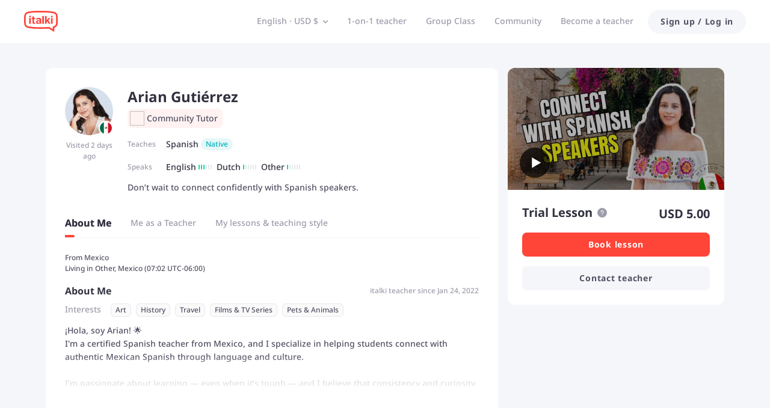

--- FILE ---
content_type: text/javascript
request_url: https://scdn.italki.com/ng/_next/static/chunks/30446-27246a6eeefd87bd.js
body_size: 4988
content:
"use strict";(self.webpackChunk_N_E=self.webpackChunk_N_E||[]).push([[30446],{1458:function(e,t,n){var r=n(2784),i="function"==typeof Object.is?Object.is:function(e,t){return e===t&&(0!==e||1/e==1/t)||e!=e&&t!=t},u=r.useState,a=r.useEffect,o=r.useLayoutEffect,l=r.useDebugValue;function c(e){var t=e.getSnapshot;e=e.value;try{var n=t();return!i(e,n)}catch(e){return!0}}var s="undefined"==typeof window||void 0===window.document||void 0===window.document.createElement?function(e,t){return t()}:function(e,t){var n=t(),r=u({inst:{value:n,getSnapshot:t}}),i=r[0].inst,s=r[1];return o(function(){i.value=n,i.getSnapshot=t,c(i)&&s({inst:i})},[e,n,t]),a(function(){return c(i)&&s({inst:i}),e(function(){c(i)&&s({inst:i})})},[e]),l(n),n};t.useSyncExternalStore=void 0!==r.useSyncExternalStore?r.useSyncExternalStore:s},43100:function(e,t,n){e.exports=n(1458)},92651:function(e,t,n){n.d(t,{A:function(){return o},B:function(){return g},I:function(){return R},O:function(){return c},S:function(){return J},U:function(){return l},a:function(){return f},b:function(){return a},c:function(){return $},d:function(){return z},e:function(){return s},f:function(){return B},g:function(){return Y},i:function(){return w},m:function(){return d},n:function(){return W},o:function(){return F},r:function(){return L},s:function(){return A},t:function(){return T},u:function(){return V},z:function(){return S}});var r=n(2784),i=n(55771),u=Object.prototype.hasOwnProperty;let a=new WeakMap,o=()=>{},l=o(),c=Object,s=e=>e===l,f=e=>"function"==typeof e,d=(e,t)=>({...e,...t}),g=e=>f(e.then),v={},h={},p="undefined",w=typeof window!=p,y=typeof document!=p,b=w&&"Deno"in window,m=()=>w&&typeof window.requestAnimationFrame!=p,S=(e,t)=>{let n=a.get(e);return[()=>!s(t)&&e.get(t)||v,r=>{if(!s(t)){let i=e.get(t);t in h||(h[t]=i),n[5](t,d(i,r),i||v)}},n[6],()=>!s(t)&&t in h?h[t]:!s(t)&&e.get(t)||v]},O=!0,[E,_]=w&&window.addEventListener?[window.addEventListener.bind(window),window.removeEventListener.bind(window)]:[o,o],k={initFocus:e=>(y&&document.addEventListener("visibilitychange",e),E("focus",e),()=>{y&&document.removeEventListener("visibilitychange",e),_("focus",e)}),initReconnect:e=>{let t=()=>{O=!0,e()},n=()=>{O=!1};return E("online",t),E("offline",n),()=>{_("online",t),_("offline",n)}}},R=!r.useId,L=!w||b,T=e=>m()?window.requestAnimationFrame(e):setTimeout(e,1),V=L?r.useEffect:r.useLayoutEffect,D="undefined"!=typeof navigator&&navigator.connection,j=!L&&D&&(["slow-2g","2g"].includes(D.effectiveType)||D.saveData),C=new WeakMap,x=e=>c.prototype.toString.call(e),P=(e,t)=>e===`[object ${t}]`,I=0,U=e=>{let t,n;let r=typeof e,i=x(e),u=P(i,"Date"),a=P(i,"RegExp"),o=P(i,"Object");if(c(e)!==e||u||a)t=u?e.toJSON():"symbol"==r?e.toString():"string"==r?JSON.stringify(e):""+e;else{if(t=C.get(e))return t;if(t=++I+"~",C.set(e,t),Array.isArray(e)){for(n=0,t="@";n<e.length;n++)t+=U(e[n])+",";C.set(e,t)}if(o){t="#";let r=c.keys(e).sort();for(;!s(n=r.pop());)s(e[n])||(t+=n+":"+U(e[n])+",");C.set(e,t)}}return t},A=e=>{if(f(e))try{e=e()}catch(t){e=""}let t=e;return[e="string"==typeof e?e:(Array.isArray(e)?e.length:e)?U(e):"",t]},M=0,F=()=>++M;async function W(...e){let[t,n,r,u]=e,o=d({populateCache:!0,throwOnError:!0},"boolean"==typeof u?{revalidate:u}:u||{}),c=o.populateCache,v=o.rollbackOnError,h=o.optimisticData,p=e=>"function"==typeof v?v(e):!1!==v,w=o.throwOnError;if(f(n)){let e=[];for(let r of t.keys())!/^\$(inf|sub)\$/.test(r)&&n(t.get(r)._k)&&e.push(r);return Promise.all(e.map(y))}return y(n);async function y(n){let u;let[d]=A(n);if(!d)return;let[v,y]=S(t,d),[b,m,O,E]=a.get(t),_=()=>{let e=b[d];return(f(o.revalidate)?o.revalidate(v().data,n):!1!==o.revalidate)&&(delete O[d],delete E[d],e&&e[0])?e[0](i.QQ).then(()=>v().data):v().data};if(e.length<3)return _();let k=r,R=!1,L=F();m[d]=[L,0];let T=!s(h),V=v(),D=V.data,j=V._c,C=s(j)?D:j;if(T&&y({data:h=f(h)?h(C,D):h,_c:C}),f(k))try{k=k(C)}catch(e){u=e,R=!0}if(k&&g(k)){if(k=await k.catch(e=>{u=e,R=!0}),L!==m[d][0]){if(R)throw u;return k}R&&T&&p(u)&&(c=!0,y({data:C,_c:l}))}if(c&&!R&&(f(c)?y({data:c(k,C),error:l,_c:l}):y({data:k,error:l,_c:l})),m[d][1]=F(),Promise.resolve(_()).then(()=>{y({_c:l})}),R){if(w)throw u;return}return k}}let N=(e,t)=>{for(let n in e)e[n][0]&&e[n][0](t)},Q=(e,t)=>{if(!a.has(e)){let n=d(k,t),r=Object.create(null),u=W.bind(l,e),c=o,s=Object.create(null),f=(e,t)=>{let n=s[e]||[];return s[e]=n,n.push(t),()=>n.splice(n.indexOf(t),1)},g=(t,n,r)=>{e.set(t,n);let i=s[t];if(i)for(let e of i)e(n,r)},v=()=>{if(!a.has(e)&&(a.set(e,[r,Object.create(null),Object.create(null),Object.create(null),u,g,f]),!L)){let t=n.initFocus(setTimeout.bind(l,N.bind(l,r,i.N4))),u=n.initReconnect(setTimeout.bind(l,N.bind(l,r,i.l2)));c=()=>{t&&t(),u&&u(),a.delete(e)}}};return v(),[e,u,v,c]}return[e,a.get(e)[4]]},[$,q]=Q(new Map),z=d({onLoadingSlow:o,onSuccess:o,onError:o,onErrorRetry:(e,t,n,r,i)=>{let u=n.errorRetryCount,a=i.retryCount,o=~~((Math.random()+.5)*(1<<(a<8?a:8)))*n.errorRetryInterval;(s(u)||!(a>u))&&setTimeout(r,o,i)},onDiscarded:o,revalidateOnFocus:!0,revalidateOnReconnect:!0,revalidateIfStale:!0,shouldRetryOnError:!0,errorRetryInterval:j?1e4:5e3,focusThrottleInterval:5e3,dedupingInterval:2e3,loadingTimeout:j?5e3:3e3,compare:function e(t,n){var r,i;if(t===n)return!0;if(t&&n&&(r=t.constructor)===n.constructor){if(r===Date)return t.getTime()===n.getTime();if(r===RegExp)return t.toString()===n.toString();if(r===Array){if((i=t.length)===n.length)for(;i--&&e(t[i],n[i]););return -1===i}if(!r||"object"==typeof t){for(r in i=0,t)if(u.call(t,r)&&++i&&!u.call(n,r)||!(r in n)||!e(t[r],n[r]))return!1;return Object.keys(n).length===i}}return t!=t&&n!=n},isPaused:()=>!1,cache:$,mutate:q,fallback:{}},{isOnline:()=>O,isVisible:()=>{let e=y&&document.visibilityState;return s(e)||"hidden"!==e}}),B=(e,t)=>{let n=d(e,t);if(t){let{use:r,fallback:i}=e,{use:u,fallback:a}=t;r&&u&&(n.use=r.concat(u)),i&&a&&(n.fallback=d(i,a))}return n},J=(0,r.createContext)({}),Y=e=>{let{value:t}=e,n=(0,r.useContext)(J),i=f(t),u=(0,r.useMemo)(()=>i?t(n):t,[i,n,t]),a=(0,r.useMemo)(()=>i?u:B(n,u),[i,n,u]),o=u&&u.provider,c=(0,r.useRef)(l);o&&!c.current&&(c.current=Q(o(a.cache||$),u));let s=c.current;return s&&(a.cache=s[0],a.mutate=s[1]),V(()=>{if(s)return s[2]&&s[2](),s[3]},[]),(0,r.createElement)(J.Provider,d(e,{value:a}))}},49306:function(e,t,n){n.d(t,{U:function(){return r}});let r="$inf$"},55771:function(e,t,n){n.d(t,{N4:function(){return r},QQ:function(){return u},aU:function(){return a},l2:function(){return i}});let r=0,i=1,u=2,a=3},51325:function(e,t,n){n.d(t,{ko:function(){return d},s6:function(){return f},xD:function(){return g}});var r=n(92651),i=n(49306),u=n(2784);let a=r.i&&window.__SWR_DEVTOOLS_USE__,o=a?window.__SWR_DEVTOOLS_USE__:[],l=e=>(0,r.a)(e[1])?[e[0],e[1],e[2]||{}]:[e[0],null,(null===e[1]?e[2]:e[1])||{}],c=()=>{let e=(0,u.useContext)(r.S);return(0,u.useMemo)(()=>(0,r.m)(r.d,e),[e])},s=o.concat(e=>(t,n,u)=>{let a=n&&((...e)=>{let[u]=(0,r.s)(t),[,,,a]=r.b.get(r.c);if(u.startsWith(i.U))return n(...e);let o=a[u];return(0,r.e)(o)?n(...e):(delete a[u],o)});return e(t,a,u)}),f=e=>function(...t){let n=c(),[i,u,a]=l(t),o=(0,r.f)(n,a),f=e,{use:d}=o,g=(d||[]).concat(s);for(let e=g.length;e--;)f=g[e](f);return f(i,u||o.fetcher||null,o)},d=(e,t,n)=>{let r=t[e]||(t[e]=[]);return r.push(n),()=>{let e=r.indexOf(n);e>=0&&(r[e]=r[r.length-1],r.pop())}},g=(e,t)=>(...n)=>{let[r,i,u]=l(n),a=(u.use||[]).concat(t);return e(r,i,{...u,use:a})};a&&(window.__SWR_DEVTOOLS_REACT__=u)},30446:function(e,t,n){n.d(t,{ZP:function(){return d}});var r=n(2784),i=n(43100),u=n(92651),a=n(55771),o=n(51325);let l=()=>{};l(),new WeakMap;let c=r.use||(e=>{switch(e.status){case"pending":throw e;case"fulfilled":return e.value;case"rejected":throw e.reason;default:throw e.status="pending",e.then(t=>{e.status="fulfilled",e.value=t},t=>{e.status="rejected",e.reason=t}),e}}),s={dedupe:!0},f=Promise.resolve(u.U);u.O.defineProperty(u.g,"defaultValue",{value:u.d});let d=(0,o.s6)((e,t,n)=>{let{cache:l,compare:d,suspense:g,fallbackData:v,revalidateOnMount:h,revalidateIfStale:p,refreshInterval:w,refreshWhenHidden:y,refreshWhenOffline:b,keepPreviousData:m,strictServerPrefetchWarning:S}=n,[O,E,_,k]=u.b.get(l),[R,L]=(0,u.s)(e),T=(0,r.useRef)(!1),V=(0,r.useRef)(!1),D=(0,r.useRef)(R),j=(0,r.useRef)(t),C=(0,r.useRef)(n),x=()=>C.current,P=()=>x().isVisible()&&x().isOnline(),[I,U,A,M]=(0,u.z)(l,R),F=(0,r.useRef)({}).current,W=(0,u.e)(v)?(0,u.e)(n.fallback)?u.U:n.fallback[R]:v,N=(e,t)=>{for(let n in F)if("data"===n){if(!d(e[n],t[n])&&(!(0,u.e)(e[n])||!d(G,t[n])))return!1}else if(t[n]!==e[n])return!1;return!0},Q=(0,r.useMemo)(()=>{let e=!!R&&!!t&&((0,u.e)(h)?!x().isPaused()&&!g&&!1!==p:h),n=t=>{let n=(0,u.m)(t);return(delete n._k,e)?{isValidating:!0,isLoading:!0,...n}:n},r=I(),i=M(),a=n(r),o=r===i?a:n(i),l=a;return[()=>{let e=n(I());return N(e,l)?(l.data=e.data,l.isLoading=e.isLoading,l.isValidating=e.isValidating,l.error=e.error,l):(l=e,e)},()=>o]},[l,R]),$=(0,i.useSyncExternalStore)((0,r.useCallback)(e=>A(R,(t,n)=>{N(n,t)||e()}),[l,R]),Q[0],Q[1]),q=!T.current,z=O[R]&&O[R].length>0,B=$.data,J=(0,u.e)(B)?W&&(0,u.B)(W)?c(W):W:B,Y=$.error,Z=(0,r.useRef)(J),G=m?(0,u.e)(B)?(0,u.e)(Z.current)?J:Z.current:B:J,H=R&&(0,u.e)(J),K=!u.r&&(0,i.useSyncExternalStore)(()=>u.A,()=>!1,()=>!0);S&&K&&!g&&H&&console.warn(`Missing pre-initiated data for serialized key "${R}" during server-side rendering. Data fethcing should be initiated on the server and provided to SWR via fallback data. You can set "strictServerPrefetchWarning: false" to disable this warning.`);let X=(!z||!!(0,u.e)(Y))&&(q&&!(0,u.e)(h)?h:!x().isPaused()&&(g?!(0,u.e)(J)&&p:(0,u.e)(J)||p)),ee=!!(R&&t&&q&&X),et=(0,u.e)($.isValidating)?ee:$.isValidating,en=(0,u.e)($.isLoading)?ee:$.isLoading,er=(0,r.useCallback)(async e=>{let t,r;let i=j.current;if(!R||!i||V.current||x().isPaused())return!1;let o=!0,l=e||{},c=!_[R]||!l.dedupe,s=()=>u.I?!V.current&&R===D.current&&T.current:R===D.current,f={isValidating:!1,isLoading:!1},g=()=>{U(f)},v=()=>{let e=_[R];e&&e[1]===r&&delete _[R]},h={isValidating:!0};(0,u.e)(I().data)&&(h.isLoading=!0);try{if(c&&(U(h),n.loadingTimeout&&(0,u.e)(I().data)&&setTimeout(()=>{o&&s()&&x().onLoadingSlow(R,n)},n.loadingTimeout),_[R]=[i(L),(0,u.o)()]),[t,r]=_[R],t=await t,c&&setTimeout(v,n.dedupingInterval),!_[R]||_[R][1]!==r)return c&&s()&&x().onDiscarded(R),!1;f.error=u.U;let e=E[R];if(!(0,u.e)(e)&&(r<=e[0]||r<=e[1]||0===e[1]))return g(),c&&s()&&x().onDiscarded(R),!1;let a=I().data;f.data=d(a,t)?a:t,c&&s()&&x().onSuccess(t,R,n)}catch(n){v();let e=x(),{shouldRetryOnError:t}=e;!e.isPaused()&&(f.error=n,c&&s()&&(e.onError(n,R,e),(!0===t||(0,u.a)(t)&&t(n))&&(!x().revalidateOnFocus||!x().revalidateOnReconnect||P())&&e.onErrorRetry(n,R,e,e=>{let t=O[R];t&&t[0]&&t[0](a.aU,e)},{retryCount:(l.retryCount||0)+1,dedupe:!0})))}return o=!1,g(),!0},[R,l]),ei=(0,r.useCallback)((...e)=>(0,u.n)(l,D.current,...e),[]);if((0,u.u)(()=>{j.current=t,C.current=n,(0,u.e)(B)||(Z.current=B)}),(0,u.u)(()=>{if(!R)return;let e=er.bind(u.U,s),t=0;x().revalidateOnFocus&&(t=Date.now()+x().focusThrottleInterval);let n=(0,o.ko)(R,O,(n,r={})=>{if(n==a.N4){let n=Date.now();x().revalidateOnFocus&&n>t&&P()&&(t=n+x().focusThrottleInterval,e())}else if(n==a.l2)x().revalidateOnReconnect&&P()&&e();else if(n==a.QQ)return er();else if(n==a.aU)return er(r)});return V.current=!1,D.current=R,T.current=!0,U({_k:L}),X&&!_[R]&&((0,u.e)(J)||u.r?e():(0,u.t)(e)),()=>{V.current=!0,n()}},[R]),(0,u.u)(()=>{let e;function t(){let t=(0,u.a)(w)?w(I().data):w;t&&-1!==e&&(e=setTimeout(n,t))}function n(){!I().error&&(y||x().isVisible())&&(b||x().isOnline())?er(s).then(t):t()}return t(),()=>{e&&(clearTimeout(e),e=-1)}},[w,y,b,R]),(0,r.useDebugValue)(G),g){if(!u.I&&u.r&&H)throw Error("Fallback data is required when using Suspense in SSR.");H&&(j.current=t,C.current=n,V.current=!1);let e=k[R];if(c(!(0,u.e)(e)&&H?ei(e):f),!(0,u.e)(Y)&&H)throw Y;let r=H?er(s):f;!(0,u.e)(G)&&H&&(r.status="fulfilled",r.value=!0),c(r)}return{mutate:ei,get data(){return F.data=!0,G},get error(){return F.error=!0,Y},get isValidating(){return F.isValidating=!0,et},get isLoading(){return F.isLoading=!0,en}}})}}]);
//# sourceMappingURL=30446-27246a6eeefd87bd.js.map